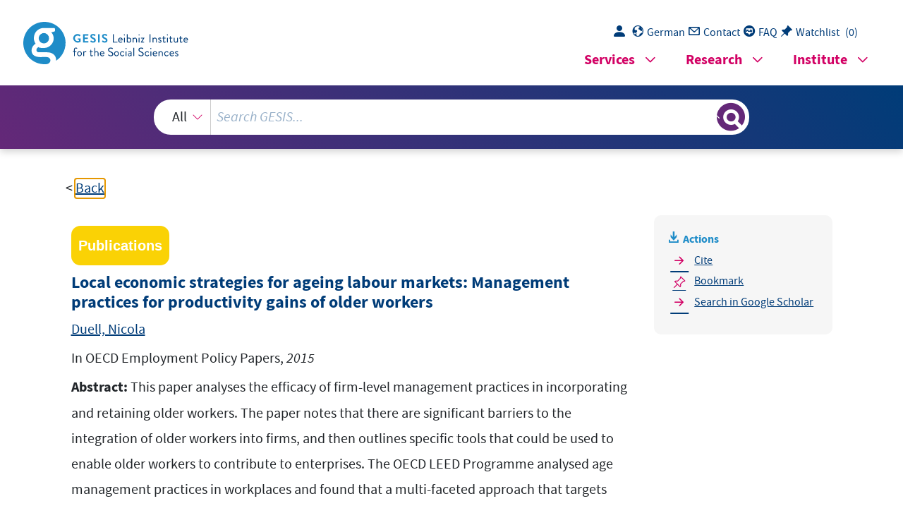

--- FILE ---
content_type: text/html; charset=UTF-8
request_url: https://search.gesis.org/services/get_stella_recommendation.php?doc_id=bibsonomy-duell2015local&click_path=bibsonomy-duell2015local&hostType=prod
body_size: 10413
content:
{"hits":{"total":{"value":10,"relation":"eq"},"hits":[{"_index":"gesis-22-01-2026-02-01-21","_id":"gesis-ssoar-70981","_version":2,"_seq_no":372982,"_primary_term":1,"found":true,"_source":{"title":"Policy Brief on Age Management: Ergonomic aspects and health interventions for older workers","id":"gesis-ssoar-70981","date":"2019","date_recency":"2019","abstract":"Globally, the population is ageing, which has serious consequences for businesses. The prosperity of companies is crucially dependent on the ability to effectively manage their employees, including older workers. Best practice in age management is defined as those measures that combat age barriers and\/or promote age diversity. These measures may entail specific initiatives aimed at particular dimensions of age management; they may also include more general employment or human resources policies that help to create an environment in which individual employees can achieve their potential without being disadvantaged by their age (Walker, 1999).\nPromoting early retirement is generally not encouraged. Companies now have to encourage longer working lives. Much needs to be done to ensure that work remains a positive experience for workers throughout their career trajectories, and it does not damage their health. It has been found by studies that health is significantly related to retirement timing (both planned and unplanned) (Goyer, 2013, Adams et al., 2014), influences work performance (Merrill et al., 2012; Ilmarinen, 2009), and health-related organisational policies can positively influence employee retention (Towers, 2005). The major contemporary challenges to health at work are those associated with the way work, and work organisations are designed and managed. This is especially true for older workers. A comprehensive and effective approach towards age management can be very beneficial for them. How should companies implement age management? Some possible ways are set out in this policy brief below, which focuses on best practices in age management regarding ergonomic aspects and health interventions for older workers at an organisational level. The intention is to discuss the current situation and to illustrate some organisational techniques in selected countries. This policy brief can serve as an inspiration for, among others, companies and policymakers. Recommendations for successful practice are included. In total, this policy brief covers 8 COST  member countries (the Czech Republic, Finland, Germany, the Netherlands, Slovenia, Spain, Sweden and the United Kingdom) to give a glimpse of the current situation of best practice in age management and show how companies in various states deal with ergonomic aspects, health interventions and the ageing of their labour force.","portal_url":"https:\/\/www.ssoar.info\/ssoar\/handle\/document\/70981","type":"publication","topic":["demographische Alterung","\u00e4lterer Arbeitnehmer","Personalpolitik","altersad\u00e4quater Arbeitsplatz","Gesundheitsvorsorge","Arbeitsorganisation","Ergonomie"],"person":["Bediova, Monika","Krejcova, Aneta","Cerny, Jiri","Klimczuk, Andrzej","Mikus, Juraj"],"person_sort":"BediovaKrejcovaCerny","links":[{"label":"URN","link":"http:\/\/nbn-resolving.de\/urn:nbn:de:0168-ssoar-70981-6"}],"document_type":"Arbeitspapier","coreAuthor":["Bediova, Monika","Krejcova, Aneta","Cerny, Jiri","Klimczuk, Andrzej","Mikus, Juraj"],"coreSjahr":"2019","coreZsband":"5","publishLocation_str_mv":"Galway","coreLanguage":"en","urn":"urn:nbn:de:0168-ssoar-70981-6","data_source":"GESIS-SSOAR","index_source":"GESIS-SSOAR","database":"SSOAR - Social Science Open Access Repository","link_count":0,"gesis_own":1,"fulltext":1,"metadata_quality":10,"related_references":[{"view":"<a href=\"https:\/\/doi.org\/10.15585\/mmwr.mm6533a8\" target=\"_blank\">Adams, P. F., Kirzinger, W. K., Martinez, M. E. (2014). QuickStats: Percentage of adults aged 18-69 years with a limitation in their ability to work because of health problems, by age group -National Health Interview Survey, United States, 2012. Morbidity and Mortality Weekly Report, 63.<\/a> <span class=\"references_pdf_link icon-gs-cv pe-1\"><\/span><a target=\"_blank\" href=\"https:\/\/www.cdc.gov\/mmwr\/volumes\/65\/wr\/pdfs\/mm6533a8.pdf\">PDF<\/a>","pdf_url":"https:\/\/www.cdc.gov\/mmwr\/volumes\/65\/wr\/pdfs\/mm6533a8.pdf"},{"view":"<a href=\"https:\/\/search.gesis.org\/publication\/gris-publication-7go23aqmqms0\" target=\"_blank\">Commission, E., ., ., ., ., ., Klenner, G. M., Tohar\u00eda, L., L. (2004). Communication from the Commission on 'Europe 2020: A strategy for smart, sustainable andinclusive growth'\ufffd Luxembourg\ufffd European Commission (2011): Communication from the Commission to the Eu- ropean Parliament, the Council, the European Economic and Social Committee and the Committee of the Regions on 'Supporting growth and jobs -an agenda for themodernisation of Europe's higher education systems'\ufffd Luxembourg\ufffd European Parliament (2000. Malden (Massachusetts: European Foundation for the Improvement of Living and Working Conditions, Office for Official Publications of the European Communities. Progress on the Implementation of the Joint Assessment Papers on Employment Policies in Candidate Countries, Brussels, COM 37 final. Commission of the European Communities (2003)b: Communication from the Commission to the Council, the European Parliament, the European Economic and Social Committee and the Committee of the Regions. Progress in Implementing the Joint Assessment Papers on Employment Policies in Acceding Countries, 6.<\/a> <span class=\"references_pdf_link icon-gs-cv pe-1\"><\/span><a target=\"_blank\" href=\"http:\/\/fra.europa.eu\/sites\/default\/files\/fra-2014-access-data-protection-remedies_en_0.pdf\">PDF<\/a>","pdf_url":"http:\/\/fra.europa.eu\/sites\/default\/files\/fra-2014-access-data-protection-remedies_en_0.pdf"},{"view":"<a href=\"https:\/\/www.econbiz.de\/Record\/10013026478\" target=\"_blank\">Barslund, M., Bauknecht, J., Cebulla, A., Gasior, K., Kadarik, I., Khyrova, V., Krumina, M., . (2015). Extending Working Lives Best Practice Cases: Work Package 3 -Task 2.<\/a> ","pdf_url":""},{"view":"<a href=\"https:\/\/openalex.org\/W151323990\" target=\"_blank\">Cobb, S., Kasl, S. (1977). Termination: The consequences of job loss. Cincinnati, OH: Department of Health, Education and Welfare (NIOSH.<\/a> ","pdf_url":""},{"view":"E. (2005). Revoz, Slovenia: Ergonomics and job design. Luxembourg: Publications Office of the European Union.","pdf_url":""},{"view":"E. (2006). Pikolin, Spain: Health and well-being. Luxembourg: Publications Office of the European Union.","pdf_url":""},{"view":"E. (2006). Rowenta Werke, Germany: Comprehensive approach. Luxembourg: Publications Office of the European Union.","pdf_url":""},{"view":"E. (2007). Lohmann and Rauscher, Czech Republic: Health and well-being, ergonomics. Luxembourg: Publications Office of the European Union.","pdf_url":""},{"view":"E. (2009). Hazenberg Bouw BV, The Netherlands: Case study on a comprehensive approach. Luxembourg: Publications Office of the European Union.","pdf_url":""},{"view":"E. (2009). Rapid Granulator AB, Sweden: Health and well-being, ergonomics. Luxembourg: Publications Office of the European Union.","pdf_url":""},{"view":"<a href=\"https:\/\/doi.org\/10.2190\/ag.69.2.a\" target=\"_blank\">Shultz, K. S., Leskinen, E., Tansky, J., Tansky, J., Tanski, J. (2009). The choice between retirement and bridge employ- ment: A continuity theory and life course perspective. The International Journal of Aging and Human Development, 69 pp. 79-100.<\/a> ","pdf_url":""},{"view":"Garg, A. (1991). Ergonomics and the older worker: An overview. \" Experimental Aging Research, 17(3), pp. 143-155.","pdf_url":""},{"view":"Goyer, A. (2013). The MetLife Report on The Oldest Boomers: Healthy, Retiring Rapidly and Collecting Social Security. New York: Mature Market Institute.","pdf_url":""},{"view":"<a href=\"http:\/\/www.jstor.org\/stable\/2137167?origin=crossref\" target=\"_blank\">Hamilton, V., Broman, C., Hoffman, W., Renner, D. (1990). Hard times and vulnerable people: Initial effects of plant closing on autoworkers' mental health. Journal of Health and Social Behavior, 31 pp. 123-140.<\/a> ","pdf_url":""},{"view":"<a href=\"https:\/\/doi.org\/10.5271\/sjweh.1304\" target=\"_blank\">Ilmarinen, J. (2009). Work ability-a comprehensive concept for occu- pational health research and prevention. Scandinavian Journal of Work, Environment & Health, 35 pp. 1-5.<\/a> ","pdf_url":""},{"view":"<a href=\"\/publication\/csa-assia-184770\" target=\"_blank\">Loewenson, R. (2001). Globalization and occupational health: A perspective from southern Africa. Bulletin of the World Health Organization, 79.<\/a> ","pdf_url":""},{"view":"<a href=\"https:\/\/doi.org\/10.1089\/pop.2012.0003\" target=\"_blank\">Merrill, R. M., Aldana, S. G., Pope, J. E., Anderson, D. R., Coberley, C. R., Whitmer, R. W. (2012). Hero Research Study Subcommittee. Presenteeism according to healthy behaviors, physical health, and work environment. Population Health Management, 15 pp. 293-301.<\/a> ","pdf_url":""},{"view":"<a href=\"https:\/\/doi.org\/10.1111\/j.1440-172x.2006.00594.x\" target=\"_blank\">Naumanen, P. (2006). Opinions of ageing workers on relative importance of health promotion. Int J Nurs Pract, 12 pp. 352-358.<\/a> ","pdf_url":""},{"view":"<a href=\"https:\/\/doi.org\/10.1179\/oeh.2004.10.4.368\" target=\"_blank\">Ostry, A. S., Spiegel, J. M. (2004). Labor markets and employment insecurity: Impacts of globalization on service and healthcare-sector workforces. International Journal of Occupational and Environmental Health, 10.<\/a> ","pdf_url":""},{"view":"Towers, P. (2005). The business case for workers age 50+: Planning for tomorrow's talent needs in today's competitive environment. Washington, DC: AARP.","pdf_url":""},{"view":"<a href=\"https:\/\/doi.org\/10.1111\/j.1468-0033.1995.tb01228.x\" target=\"_blank\">Walker, A. (1999). Managing an ageing workforce: A guide to good practice. Dublin, European Foundation for the Improvement of Living and Working Conditions.<\/a> ","pdf_url":""},{"view":"<a href=\"https:\/\/www.ebrjournal.net\/home\/vol11\/iss2\/3\/\" target=\"_blank\">\u017dnidar\u0161i\u010d, J., Dimovski, V. (2009). Active ageing on the company level: the theory vs. the day-to-day practice in Slovenia. Economic and Business Review, 11(2).<\/a> ","pdf_url":""}]},"system_type":"EXP","doc_rank":1,"rid":14976867},{"_index":"gesis-22-01-2026-02-01-21","_id":"gesis-solis-00393364","_version":1,"_seq_no":360086,"_primary_term":1,"found":true,"_source":{"title":"\u00c4ltere Arbeitnehmerinnen und Arbeitnehmer im Betrieb : betriebliche Fallbeispiele zur Besch\u00e4ftigungsf\u00f6rderung in ausgew\u00e4hlten L\u00e4ndern der Europ\u00e4ischen Union ; Abschlussbericht","id":"gesis-solis-00393364","date":"2007","date_recency":"2007","abstract":"\"Die Studie nimmt Beispiele der guten Praxis in Bezug auf die Besch\u00e4ftigungsf\u00f6rderung \u00e4lterer Arbeitnehmerinnen und Arbeitnehmer in den Blick. Im Mittelpunkt der Untersuchung stehen dabei betriebliche Fallbeispiele aus ausgew\u00e4hlten L\u00e4ndern der Europ\u00e4ischen Union. Dabei stellen sich vor allem die folgenden Fragen: Welche konzeptionellen Schwerpunkte werden in anderen L\u00e4ndern gesetzt? Wie gestalten sich dort die betrieblichen Umsetzungsprozesse? Welche Akteure sind jeweils bei der Umsetzung von betrieblichen Ma\u00dfnahmen wie und mit welchen Verantwortlichkeiten eingebunden? Welche f\u00f6rderlichen oder auch hemmenden Rahmenbedingungen zur Umsetzung alternsgerechter Arbeitsbedingungen k\u00f6nnen identifiziert werden? Die Analyse der Praxisbeispiele hat gezeigt, dass es eine Reihe von Faktoren gibt, die bei der Umsetzung einer alternsgerechten Personalpolitik von Bedeutung sind: Altersstrukturanalysen helfen dem Betrieb, die eigene Situation besser einsch\u00e4tzen und entsprechende Ma\u00dfnahmen ableiten zu k\u00f6nnen. Es ist wichtig, alle relevanten Akteure, also das Management, die F\u00fchrungskr\u00e4fte, den Betriebsrat und die Besch\u00e4ftigten selbst f\u00fcr das Thema Altern zu sensibilisieren. Die aktive Einbindung der Besch\u00e4ftigten erh\u00f6ht die Ver\u00e4nderungsbereitschaft. -Bei der Gestaltung alternsgerechter Arbeitsbedingungen kann oftmals auf etablierte Instrumente zur\u00fcckgegriffen werden. Ver\u00e4nderungen m\u00fcssen nachhaltig gestaltet werden (z.B. \u00fcber Betriebsvereinbarungen, Integration in Managementsysteme). Das finnische Nationalprogramm f\u00fcr \u00e4ltere Arbeitnehmer hat gezeigt, dass alle relevanten Ebenen (Individuum, Organisation, institutionelle Rahmenbedingungen) ber\u00fccksichtigt werden m\u00fcssen, um auf nationaler Ebene eine st\u00e4rkere Integration \u00c4lterer in das Erwerbsleben realisieren zu k\u00f6nnen.\" (Autorenreferat)","portal_url":"http:\/\/sowiport.gesis.org\/search\/id\/gesis-solis-00393364","type":"publication","topic":["\u00e4lterer Arbeitnehmer","Personalpolitik","internationaler Vergleich","Management","Best Practice","Gesundheitsf\u00fcrsorge","Qualifikation","Entwicklung","Arbeitszeit","Gestaltung","altersad\u00e4quater Arbeitsplatz","Besch\u00e4ftigungspolitik","Arbeitsmarktpolitik","Gro\u00dfbritannien","Niederlande","\u00d6sterreich","Finnland"],"person":["Naegele, Gerhard","Sporket, Mirko"],"person_sort":"NaegeleSporket","source":"D\u00fcsseldorf, 2007, 71 S.","links":[{"label":"Volltext","link":"http:\/\/www.boeckler.de\/pdf_fof\/S-2004-673-3-1.pdf"}],"subtype":"book","publisher":"GESIS","database":"SOLIS - Sozialwissenschaftliches Literaturinformationssystem","document_type":"Buch","institutions":["Hans-B\u00f6ckler-Stiftung"],"coreAuthor":["Naegele, Gerhard","Sporket, Mirko"],"coreCorpEditor":["Hans-B\u00f6ckler-Stiftung"],"coredoctypelitadd":["Abschlussbericht"],"coreLanguage":["Deutsch (DE)"],"data_source":"GESIS-Literaturpool","link_count":0,"gesis_own":1,"fulltext":1,"index_source":"OUTCITE","literature_collection":"GESIS-Literaturpool"},"system_type":"BASE","doc_rank":2,"rid":14976867},{"_index":"gesis-22-01-2026-02-01-21","_id":"gesis-solis-00268500","_version":1,"_seq_no":353320,"_primary_term":1,"found":true,"_source":{"title":"Combating age barriers in employment","id":"gesis-solis-00268500","date":"1997","date_recency":"1997","abstract":"\"Die Regierungen und Sozialpartner in Europa beginnen umzudenken hinsichtlich des Trends zum fr\u00fchen Ausscheiden aus dem Arbeitsmarkt, und neue Einstellungen hinsichtlich der Behandlung der alternden Erwerbsbev\u00f6lkerung setzen sich durch. Dieser Bericht ist eine erkl\u00e4rende Beschreibung der sich wandelnden Einstellungen gegen\u00fcber \u00e4lteren Arbeitnehmern und eine Bewertung verschiedener Initiativen zur Bek\u00e4mpfung von Altersbarrieren sowohl auf dem \u00f6ffentlichen wie auch auf dem privaten Sektor. Seine Analyse bew\u00e4hrter Praktiken basiert auf breit angelegten Befragungen und detaillierten Fallstudien in sieben Mitgliedstaaten der Europ\u00e4ischen Union. Die Schlu\u00dffolgerungen und Vorschl\u00e4ge f\u00fcr k\u00fcnftige praktische Ma\u00dfnahmen wenden sich an alle diejenigen, die sich mit der Weiterbesch\u00e4ftigung, Umschulung bzw. Reintegration alternder Arbeitnehmer befassen.\" (Autorenreferat)","portal_url":"http:\/\/sowiport.gesis.org\/search\/id\/gesis-solis-00268500","type":"publication","topic":["\u00e4lterer Arbeitnehmer","Besch\u00e4ftigungspolitik","internationaler Vergleich","Erwerbst\u00e4tigkeit","F\u00f6rderung","Weiterbildung","Quote","EU"],"person":["Walker, Alan"],"person_sort":"Walker","source":"Dublin, 1997, 157 S.","links":[],"subtype":"book","publisher":"GESIS","database":"SOLIS - Sozialwissenschaftliches Literaturinformationssystem","document_type":"Buch","institutions":["European Foundation for the Improvement of Living and Working Conditions"],"coreAuthor":["Walker, Alan"],"coreCorpEditor":["European Foundation for the Improvement of Living and Working Conditions"],"coreIsbn":"92-828-0414-3","coredoctypelitadd":["Forschungsbericht"],"coreLanguage":["Englisch (EN)"],"data_source":"GESIS-Literaturpool","link_count":0,"gesis_own":1,"fulltext":0,"index_source":"OUTCITE","literature_collection":"GESIS-Literaturpool"},"system_type":"EXP","doc_rank":3,"rid":14976867},{"_index":"gesis-22-01-2026-02-01-21","_id":"gesis-solis-00290472","_version":1,"_seq_no":357152,"_primary_term":1,"found":true,"_source":{"title":"Demographischer Wandel und hohe Arbeitslosigkeit : die Herausforderungen und die Sichtweisen der Betriebe","id":"gesis-solis-00290472","date":"2001","date_recency":"2001","abstract":"Ausgehend von den mit dem demographischen Wandel verbundenen Ver\u00e4nderungen auf dem Arbeitsmarkt versuchen die Autoren zu zeigen, da\u00df die F\u00f6rderung der Besch\u00e4ftigungsm\u00f6glichkeiten f\u00fcr \u00e4ltere Arbeitnehmer im ureigensten Interesse der Betriebe liegen m\u00fcsse. Dabei st\u00fctzen sie sich auf Ergebnisse aus dem IAB-Betriebspanel zur betrieblichen Personalpolitik, insbesondere zur Frage der \"\u00dcberalterung\" von Belegschaften. (IAB)","portal_url":"http:\/\/sowiport.gesis.org\/search\/id\/gesis-solis-00290472","type":"publication","topic":["demographische Faktoren","Arbeitskr\u00e4fteangebot","Personalpolitik","\u00e4lterer Arbeitnehmer","Bundesrepublik Deutschland"],"person":["Kistler, Ernst","Wahse, J\u00fcrgen","Widmann, Patrick"],"person_sort":"KistlerWahseWidmann","source":"In: Arbeit und Beruf, Jg. 52, 2001, H. 5, 129-133","links":[],"subtype":"journal_article","publisher":"GESIS","database":"SOLIS - Sozialwissenschaftliches Literaturinformationssystem","document_type":"Zeitschriftenaufsatz","coreAuthor":["Kistler, Ernst","Wahse, J\u00fcrgen","Widmann, Patrick"],"coreJournalTitle":"Arbeit und Beruf","coreZsband":"Jg. 52","coreZsnummer":"H. 5","corePagerange":"129-133","coredoctypelitadd":["Aufsatz"],"coreLanguage":["Deutsch (DE)"],"coreIssn":"0343-1886","data_source":"GESIS-Literaturpool","link_count":0,"gesis_own":1,"fulltext":0,"index_source":"OUTCITE","literature_collection":"GESIS-Literaturpool"},"system_type":"BASE","doc_rank":4,"rid":14976867},{"_index":"gesis-22-01-2026-02-01-21","_id":"gesis-solis-00200788","_version":1,"_seq_no":360672,"_primary_term":1,"found":true,"_source":{"title":"Employment policies and practices towards older workers : an international overview","id":"gesis-solis-00200788","date":"1995","date_recency":"1995","abstract":"\u00dcberblick \u00fcber besch\u00e4ftigungspolitische Entwicklungen und Regelungen, die \u00e4ltere Arbeitnehmer betreffen, in 22 OECD-L\u00e4ndern. Im wesentlichen wird auf Altersgrenzen, Vorruhestandsregelungen und Anti-Diskriminierungsregelungen eingegangen. (IAB)","portal_url":"http:\/\/sowiport.gesis.org\/search\/id\/gesis-solis-00200788","type":"publication","topic":["\u00e4lterer Arbeitnehmer","internationaler Vergleich","Arbeitsmarktpolitik","OECD"],"person":["Whitting, Gill","Moore, Joanne","Tilson, Barbara"],"person_sort":"WhittingMooreTilson","source":"In: Employment Gazette, Vol. 103, 1995, No. 4, 147-152","links":[],"subtype":"journal_article","publisher":"GESIS","database":"SOLIS - Sozialwissenschaftliches Literaturinformationssystem","document_type":"Zeitschriftenaufsatz","coreAuthor":["Whitting, Gill","Moore, Joanne","Tilson, Barbara"],"coreJournalTitle":"Employment Gazette","coreZsband":"Vol. 103","coreZsnummer":"No. 4","corePagerange":"147-152","coredoctypelitadd":["Aufsatz"],"coreLanguage":["Englisch (EN)"],"coreIssn":"0264-7052","data_source":"GESIS-Literaturpool","link_count":0,"gesis_own":1,"fulltext":0,"index_source":"OUTCITE","literature_collection":"GESIS-Literaturpool"},"system_type":"EXP","doc_rank":5,"rid":14976867},{"_index":"gesis-22-01-2026-02-01-21","_id":"dza-gerolit-544843959","_version":1,"_seq_no":354971,"_primary_term":1,"found":true,"_source":{"title":"Demographischer Wandel, Arbeitsmarktentwicklung und Besch\u00e4ftigungsperspektiven \u00e4lterer Arbeitnehmer","id":"dza-gerolit-544843959","date":"1996","date_recency":"1996","portal_url":"http:\/\/sowiport.gesis.org\/search\/id\/dza-gerolit-544843959","type":"publication","person":["B\u00e4cker, G."],"person_sort":"B\u00e4cker","source":"In: Zeitschrift f\u00fcr Gerontologie + Geriatrie : mit European Journal of Geriatrics, Vol. 29, No. 1, p. 23-28, 1996","links":[],"subtype":"journal_article","publisher":"DZA","database":"DZA - GeroLit","document_type":"Zeitschriftenaufsatz","coreAuthor":["B\u00e4cker, G."],"coreJournalTitle":"Zeitschrift f\u00fcr Gerontologie + Geriatrie : mit European Journal of Geriatrics","coreZsband":"Vol. 29, No. 1, p. 23-28","coreLanguage":["Deutsch (DE)"],"data_source":"GESIS-Literaturpool","link_count":0,"gesis_own":1,"fulltext":0,"index_source":"OUTCITE","literature_collection":"GESIS-Literaturpool"},"system_type":"BASE","doc_rank":6,"rid":14976867},{"_index":"gesis-22-01-2026-02-01-21","_id":"bibsonomy-anghel2020ageing","_version":1,"_seq_no":332076,"_primary_term":1,"found":true,"_source":{"id":"bibsonomy-anghel2020ageing","type":"publication","title":"Ageing, productivity and employment status","date":"2020","date_recency":"2020","person":["Anghel, Brindusa","Lacuesta, Aitor"],"person_sort":"AnghelLacuesta","study":"PIAAC","language":"english","source":"(1), 20, 2020","coreEditor":"","corePublisher":"","coreSatit":"","coreJournalTitle":"","corePagerange":"20","coreZsband":"","coreZsnummer":"1","institution":"Banco de Espa\u00f1a","abstract":"The article analyses how labour market participation and the type of work performed change with age. Drawing on data from the OECD\u2019s Programme for the International Assessment of Adult Competencies (PIAAC), it is documented that as people age they gradually lose certain skills relating to their ability to do physical work or use new technologies, or their literacy and numeracy skills. By contrast, as they build up experience, older workers develop better planning skills and a greater ability to supervise the work of others and respond to setbacks. However, the transition between these tasks is not problem-free, especially in certain sectors, such as agriculture, small retail trade, hotels and restaurants and domestic help, which in Spain are more likely to have a higher concentration of older workers with a lower level of education than in the rest of the euro area. In this respect, larger firm size, flexible working environments, retirement schemes with certain specificities relating to skills required in different occupations and an increase in continuing training would all be conducive to a lower decline in productivity and a higher degree of employability of older workers. This is particularly important in Spain\u2019s current demographic context of a gradually ageing population.","bibtex_key":"anghel2020ageing","remarks":"https:\/\/www.bde.es\/f\/webbde\/SES\/Secciones\/Publicaciones\/InformesBoletinesRevistas\/ArticulosAnaliticos\/20\/T1\/descargar\/Files\/be2001-art2e.pdf. (PIAAC)","address":"Madrid","recordurl":"https:\/\/www.bde.es\/f\/webbde\/SES\/Secciones\/Publicaciones\/InformesBoletinesRevistas\/ArticulosAnaliticos\/20\/T1\/descargar\/Files\/be2001-art2e.pdf","document_type":"techreport","tags":["2020","FDZ_PIAAC","PIAAC","PIAAC_input2020","PIAAC_pro","checked","english","jak","techreport","transfer20"],"data_source":["PIAAC-Bibliography"],"study_group":["PIAAC - Programme for the International Assessment of Adult Competencies"],"group_description":["Das \"Programme for the International Assessment of Adult Competencies\" (PIAAC) wird auch als \"PISA f\u00fcr Erwachsene\" bezeichnet. Wie PISA (Programme for International Student Assessment) handelt es sich dabei um eine von der Organisation f\u00fcr wirtschaftliche Zusammenarbeit und Entwicklung (OECD) in Auftrag gegebene internationale Vergleichsstudie zur Erfassung von grundlegenden Kompetenzen. Untersucht wird eine Stichprobe der erwachsenen Wohnbev\u00f6lkerung im Alter von 16 bis 65 Jahren."],"group_number":["0099"],"group_link":[""],"study_group_en":["PIAAC - Programme for the International Assessment of Adult Competencies"],"group_description_en":["The Programme for the International Assessment of Adult Competencies (PIAAC) is also known as \"PISA for Adults\". Like PISA (Programme for International Student Assessment), it is an international comparative study commissioned by the Organisation for Economic Co-operation and Development (OECD) to record basic competencies. It examines a sample of the adult resident population aged 16 to 65."],"group_link_en":[""],"group_image_file":[""],"index_source":"Bibsonomy","literature_collection":"GESIS-Literaturpool","gesis_own":1},"system_type":"EXP","doc_rank":7,"rid":14976867},{"_index":"gesis-22-01-2026-02-01-21","_id":"iab-litdok-I980217D10","_version":1,"_seq_no":353193,"_primary_term":1,"found":true,"_source":{"title":"\u00c4ltere Mitarbeiter - die Innovationspromotoren? : aus der Erfahrung erw\u00e4chst die Zukunft","id":"iab-litdok-I980217D10","date":"1997","date_recency":"1997","abstract":"\"Die unterschiedlichen Voraussetzungen im Lern- und Leistungsverhalten der \u00e4lteren Mitarbeiter stellen die Personalverantwortlichen vor die Herausforderung, neue Vorgehensweisen in der Personalentwicklung zu realisieren. (H\u00e4ufig wird); fehlende Personalentwicklung zur Ursache der nachlassenden Leistungsf\u00e4higkeit \u00e4lterer Mitarbeiter. Die herk\u00f6mmliche Praxis erweist sich vor dem geschilderten Hintergrund zur F\u00f6rderung eines marktf\u00e4higen Unternehmens als ineffektiv ... .; Das chancengleiche Miteinander von alt und jung garantiert vor allem im st\u00e4ndigen Austausch von pers\u00f6nlichem und unternehmensspezifischem Wissen kontinuierlich aktuelle Informationen und Handlungsalternativen. Wechselseitige, \"ingenerative\" Lernprozesse werden dadurch angeregt. Die der jeweiligen Altersstufe zugeschriebenen Merkmale relativieren und erg\u00e4nzen sich in vielerlei Hinsicht. Dies schafft Freiraum f\u00fcr Kreativit\u00e4t und betriebliche Ver\u00e4nderungsprozesse, um den komplexen und dynamischen Anforderungen des Marktes zu begegnen.\" (Autorenreferat, IAB-Doku)","portal_url":"http:\/\/sowiport.gesis.org\/search\/id\/iab-litdok-I980217D10","type":"publication","topic":["\u00e4ltere Arbeitnehmer","Personalpolitik","Personalentwicklung"],"person":["Uepping, Heinz","Altmann, Margit","Averkamp, Christian"],"person_sort":"UeppingAltmannAverkamp","source":"In: Personalf\u00fchrung, Jg. 30, H. 12, 1997, 1158-1166","links":[],"subtype":"journal_article","publisher":"IAB","database":"LitDokAB - Literaturdatenbank Arbeitsmarktforschung","document_type":"Zeitschriftenaufsatz","coreAuthor":["Uepping, Heinz","Altmann, Margit","Averkamp, Christian"],"coreJournalTitle":"Personalf\u00fchrung","coreZsband":"Jg. 30, H. 12","corePagerange":"1158-1166","coreLanguage":["Deutsch (DE)"],"coreIssn":"0723-3868","data_source":"GESIS-Literaturpool","link_count":0,"gesis_own":1,"fulltext":0,"index_source":"OUTCITE","literature_collection":"GESIS-Literaturpool"},"system_type":"BASE","doc_rank":8,"rid":14976867},{"_index":"gesis-22-01-2026-02-01-21","_id":"csa-pais-2006-1108870","_version":1,"_seq_no":355743,"_primary_term":1,"found":true,"_source":{"title":"Rethinking the role of older workers: promoting older worker employment in Europe and Japan","id":"csa-pais-2006-1108870","date":"2005","date_recency":"2005","abstract":"Reviews the retirement trends of older workers and explores efforts by the European Union (EU) and Japan to increase both the employment rate among older workers and the effective retirement age. The United States already has a high level of participation of older workers in the labor force, and the rate should continue to rise.","portal_url":"http:\/\/sowiport.gesis.org\/search\/id\/csa-pais-2006-1108870","type":"publication","topic":["European Union","Labor sector","Japan","Labor sector","Employment","Old age","Retirement","Economic aspects"],"person":["Rix, Sara E"],"person_sort":"Rix","source":"In: AARP Issue Brief, 2005, 1-32 : table(s), chart(s)","links":[],"subtype":"journal_article","publisher":"ProQuest","database":"PAIS - Public Affairs Information Service","document_type":"Zeitschriftenaufsatz","coreAuthor":["Rix, Sara E"],"coreJournalTitle":"AARP Issue Brief","corePagerange":"1-32","coredoctypelitadd":["Aufsatz"],"coreLanguage":["Englisch (EN)"],"data_source":"GESIS-Literaturpool","link_count":0,"gesis_own":1,"fulltext":0,"index_source":"OUTCITE","literature_collection":"GESIS-Literaturpool"},"system_type":"EXP","doc_rank":9,"rid":14976867},{"_index":"gesis-22-01-2026-02-01-21","_id":"iab-litdok-K090721N07","_version":1,"_seq_no":351578,"_primary_term":1,"found":true,"_source":{"title":"Besserung f\u00fcr \u00c4ltere am Arbeitsmarkt: Nicht alles ist Konjunktur","id":"iab-litdok-K090721N07","date":"2009","date_recency":"2009","abstract":"\"\u00c4ltere Arbeitnehmerinnen und Arbeitnehmer sind nach wie vor unzureichend in den Arbeitsmarkt integriert. Mit Blick auf den demographischen Wandel und den absehbaren Fachkr\u00e4ftemangel bilden sie jedoch eine der wesentlichen Personalreserven f\u00fcr die Zukunft. Dabei stimmt zuversichtlich, dass sich ihre Lage am Arbeitsmarkt vor Beginn der Wirtschaftskrise verbessert hat. Ist dies allein dem zur\u00fcckliegenden wirtschaftlichen Aufschwung geschuldet? Oder spielen auch die - durch Renten- und Arbeitsmarktreformen ver\u00e4nderten - Rahmenbedingungen eine Rolle?; In diesem Kurzbericht wird die Arbeitsmarktsituation der \u00c4lteren n\u00e4her betrachtet und nach Interpretationsmustern f\u00fcr die relativ g\u00fcnstige Entwicklung in den letzten Jahren gesucht. Zun\u00e4chst werden wichtige Determinanten f\u00fcr die Besch\u00e4ftigungsentwicklung identifiziert, dann Arbeitsmarktindikatoren f\u00fcr verschiedene Altersgruppen analysiert, die Anhaltspunkte zur Rolle der institutionellen Rahmenbedingungen liefern.\" (Autorenreferat, IAB-Doku)","portal_url":"http:\/\/sowiport.gesis.org\/search\/id\/iab-litdok-K090721N07","type":"publication","topic":["\u00e4ltere Arbeitnehmer","Arbeitsmarktchancen","Besch\u00e4ftigungsentwicklung","Langzeitarbeitslosigkeit","sozialversicherungspflichtige Arbeitnehmer","Erwerbsbeteiligung","Arbeitslosenquote","Altersstruktur","Bundesrepublik Deutschland"],"person":["Arlt, Andrea","Dietz, Martin","Walwei, Ulrich"],"person_sort":"ArltDietzWalwei","source":"N\u00fcrnberg, 2009, 8 S.","links":[{"label":"Volltext","link":"http:\/\/doku.iab.de\/kurzber\/2009\/kb1609.pdf"}],"subtype":"book","publisher":"IAB","database":"LitDokAB - Literaturdatenbank Arbeitsmarktforschung","document_type":"Buch","coreAuthor":["Arlt, Andrea","Dietz, Martin","Walwei, Ulrich"],"coreSatit":"IAB-Kurzbericht","coreZsband":"16\/2009","coredoctypelitadd":["Graue Literatur","Keine Angabe"],"coreLanguage":["Deutsch (DE)"],"coreIssn":"0942-167X","data_source":"GESIS-Literaturpool","link_count":0,"gesis_own":1,"fulltext":1,"index_source":"OUTCITE","literature_collection":"GESIS-Literaturpool"},"system_type":"BASE","doc_rank":10,"rid":14976867}]}}

--- FILE ---
content_type: text/html; charset=utf-8
request_url: https://search.gesis.org/services/APA.php?type=publication&docid=bibsonomy-duell2015local&lang=en
body_size: 287
content:
Duell, N.  (2015). Local economic strategies for ageing labour markets: Management practices for productivity gains of older workers <i>In OECD Employment Policy Papers, 2015</i> https://doi.org/10.1787/5jrnwqkwpxjj-en<br><br><a href="services/APA.php?type=publication&docid=bibsonomy-duell2015local&lang=en&download=true" download="export.apa">Download citation</a>

--- FILE ---
content_type: text/html; charset=utf-8
request_url: https://search.gesis.org/services/APA.php?type=publication&docid=bibsonomy-duell2015local&lang=en
body_size: 287
content:
Duell, N.  (2015). Local economic strategies for ageing labour markets: Management practices for productivity gains of older workers <i>In OECD Employment Policy Papers, 2015</i> https://doi.org/10.1787/5jrnwqkwpxjj-en<br><br><a href="services/APA.php?type=publication&docid=bibsonomy-duell2015local&lang=en&download=true" download="export.apa">Download citation</a>